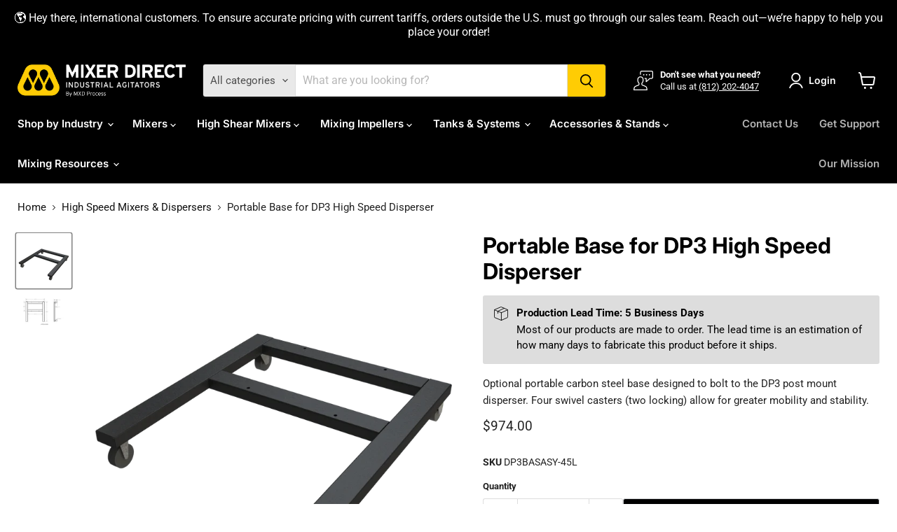

--- FILE ---
content_type: text/html; charset=utf-8
request_url: https://www.mixerdirect.com/collections/all/products/copy-of-32-portable-base-for-stainless-steel-stationary-mount-mixer-stand?view=recently-viewed
body_size: 917
content:










  









<div
  class="productgrid--item  imagestyle--natural        product-recently-viewed-card    show-actions--mobile"
  data-product-item
  data-product-quickshop-url="/collections/all/products/copy-of-32-portable-base-for-stainless-steel-stationary-mount-mixer-stand"
  
    data-recently-viewed-card
  
>
  <div class="productitem" data-product-item-content>
    
    
    
    

    

    
      

      
    

    <div class="productitem__container">
      <div class="product-recently-viewed-card-time" data-product-handle="copy-of-32-portable-base-for-stainless-steel-stationary-mount-mixer-stand">
      <button
        class="product-recently-viewed-card-remove"
        aria-label="close"
        data-remove-recently-viewed
      >
        


                                                                        <svg class="icon-remove "    aria-hidden="true"    focusable="false"    role="presentation"    xmlns="http://www.w3.org/2000/svg" width="10" height="10" viewBox="0 0 10 10" xmlns="http://www.w3.org/2000/svg">      <path fill="currentColor" d="M6.08785659,5 L9.77469752,1.31315906 L8.68684094,0.225302476 L5,3.91214341 L1.31315906,0.225302476 L0.225302476,1.31315906 L3.91214341,5 L0.225302476,8.68684094 L1.31315906,9.77469752 L5,6.08785659 L8.68684094,9.77469752 L9.77469752,8.68684094 L6.08785659,5 Z"></path>    </svg>                                              

      </button>
    </div>

      <div class="productitem__image-container">
        <a
          class="productitem--image-link"
          href="/collections/all/products/copy-of-32-portable-base-for-stainless-steel-stationary-mount-mixer-stand"
          tabindex="-1"
          data-product-page-link
        >
          <figure
            class="productitem--image"
            data-product-item-image
            
              style="--product-grid-item-image-aspect-ratio: 1.0;"
            
          >
            
              
                
                

  
    <noscript data-rimg-noscript>
      <img
        
          src="//www.mixerdirect.com/cdn/shop/products/DP3BASASY-45LbasicDimDrawing_512x350.png?v=1668003267"
        

        alt=""
        data-rimg="noscript"
        srcset="//www.mixerdirect.com/cdn/shop/products/DP3BASASY-45LbasicDimDrawing_512x350.png?v=1668003267 1x, //www.mixerdirect.com/cdn/shop/products/DP3BASASY-45LbasicDimDrawing_1024x700.png?v=1668003267 2x, //www.mixerdirect.com/cdn/shop/products/DP3BASASY-45LbasicDimDrawing_1536x1050.png?v=1668003267 3x, //www.mixerdirect.com/cdn/shop/products/DP3BASASY-45LbasicDimDrawing_2048x1400.png?v=1668003267 4x"
        class="productitem--image-alternate"
        
        
      >
    </noscript>
  

  <img
    
      src="//www.mixerdirect.com/cdn/shop/products/DP3BASASY-45LbasicDimDrawing_512x350.png?v=1668003267"
    
    alt=""

    
      data-rimg="lazy"
      data-rimg-scale="1"
      data-rimg-template="//www.mixerdirect.com/cdn/shop/products/DP3BASASY-45LbasicDimDrawing_{size}.png?v=1668003267"
      data-rimg-max="2112x1442"
      data-rimg-crop="false"
      
      srcset="data:image/svg+xml;utf8,<svg%20xmlns='http://www.w3.org/2000/svg'%20width='512'%20height='350'></svg>"
    

    class="productitem--image-alternate"
    
    
  >



  <div data-rimg-canvas></div>


              
              

  
    <noscript data-rimg-noscript>
      <img
        
          src="//www.mixerdirect.com/cdn/shop/products/DP3PortableBase_512x512.png?v=1668003267"
        

        alt=""
        data-rimg="noscript"
        srcset="//www.mixerdirect.com/cdn/shop/products/DP3PortableBase_512x512.png?v=1668003267 1x, //www.mixerdirect.com/cdn/shop/products/DP3PortableBase_1024x1024.png?v=1668003267 2x, //www.mixerdirect.com/cdn/shop/products/DP3PortableBase_1536x1536.png?v=1668003267 3x, //www.mixerdirect.com/cdn/shop/products/DP3PortableBase_1597x1597.png?v=1668003267 3.12x"
        class="productitem--image-primary"
        
        
      >
    </noscript>
  

  <img
    
      src="//www.mixerdirect.com/cdn/shop/products/DP3PortableBase_512x512.png?v=1668003267"
    
    alt=""

    
      data-rimg="lazy"
      data-rimg-scale="1"
      data-rimg-template="//www.mixerdirect.com/cdn/shop/products/DP3PortableBase_{size}.png?v=1668003267"
      data-rimg-max="1600x1600"
      data-rimg-crop="false"
      
      srcset="data:image/svg+xml;utf8,<svg%20xmlns='http://www.w3.org/2000/svg'%20width='512'%20height='512'></svg>"
    

    class="productitem--image-primary"
    
    
  >



  <div data-rimg-canvas></div>


            

            



























  
  
  

  <span class="productitem__badge productitem__badge--sale"
    data-badge-sales
    style="display: none;"
  >
    <span data-badge-sales-range>
      
        
          Save <span data-price-percent-saved>0</span>%
        
      
    </span>
    <span data-badge-sales-single style="display: none;">
      
        Save <span data-price-percent-saved></span>%
      
    </span>
  </span>

            <span class="visually-hidden">Portable Base for DP3 High Speed Disperser</span>
          </figure>
        </a>
      </div><div class="productitem--info">
        
          
        

        

        <h2 class="productitem--title">
          <a href="/collections/all/products/copy-of-32-portable-base-for-stainless-steel-stationary-mount-mixer-stand" data-product-page-link>
            Portable Base for DP3 High Speed Disperser
          </a>
        </h2>

        
          
        

        
          


































<div class="price quotify-hide-price-6832465281047 productitem__price ">
  
    <div
      class="price__compare-at "
      data-price-compare-container
    >

      
        <span class="money price__original" data-price-original></span>
      
    </div>


    
      
      <div class="price__compare-at--hidden" data-compare-price-range-hidden>
        
          <span class="visually-hidden">Original price</span>
          <span class="money price__compare-at--min" data-price-compare-min>
            $974.00
          </span>
          -
          <span class="visually-hidden">Original price</span>
          <span class="money price__compare-at--max" data-price-compare-max>
            $974.00
          </span>
        
      </div>
      <div class="price__compare-at--hidden" data-compare-price-hidden>
        <span class="visually-hidden">Original price</span>
        <span class="money price__compare-at--single" data-price-compare>
          
        </span>
      </div>
    
  

  <div class="price__current  " data-price-container>

    

    
      
      
      <span class="money" data-price>
        $974.00
      </span>
    
    
  </div>

  
    
    <div class="price__current--hidden" data-current-price-range-hidden>
      
        <span class="money price__current--min" data-price-min>$974.00</span>
        -
        <span class="money price__current--max" data-price-max>$974.00</span>
      
    </div>
    <div class="price__current--hidden" data-current-price-hidden>
      <span class="visually-hidden">Current price</span>
      <span class="money" data-price>
        $974.00
      </span>
    </div>
  

  
    
    
    
    

    <div
      class="
        productitem__unit-price
        hidden
      "
      data-unit-price
    >
      <span class="productitem__total-quantity" data-total-quantity></span> | <span class="productitem__unit-price--amount money" data-unit-price-amount></span> / <span class="productitem__unit-price--measure" data-unit-price-measure></span>
    </div>
  

  
</div>


        

        
          

          
            
          
        

        
          <div class="productitem--description">
            <p>Optional portable carbon steel base designed to bolt to the DP3 post mount disperser. Four swivel casters (two locking) allow for greater mobility ...</p>

            
              <a
                href="/collections/all/products/copy-of-32-portable-base-for-stainless-steel-stationary-mount-mixer-stand"
                class="productitem--link"
                data-product-page-link
              >
                View full details
              </a>
            
          </div>
        
      </div>

      
    </div>
  </div>

  
    <script type="application/json" data-quick-buy-settings>
      {
        "cart_redirection": false,
        "money_format": "${{amount}}"
      }
    </script>
  
</div>


--- FILE ---
content_type: text/javascript; charset=utf-8
request_url: https://www.mixerdirect.com/products/copy-of-32-portable-base-for-stainless-steel-stationary-mount-mixer-stand.js
body_size: 506
content:
{"id":6832465281047,"title":"Portable Base for DP3 High Speed Disperser","handle":"copy-of-32-portable-base-for-stainless-steel-stationary-mount-mixer-stand","description":"\u003cp class=\"p1\"\u003eOptional portable carbon steel base designed to bolt to the DP3 post mount disperser. Four swivel casters (two locking) allow for greater mobility and stability. \u003cbr\u003e\u003c\/p\u003e","published_at":"2022-07-06T09:37:53-04:00","created_at":"2022-11-09T09:14:21-05:00","vendor":"Mixer Direct","type":"Stands","tags":["Accessories","Dispersers","High Shear Mixers","Industry:Agriculture","Industry:Chemical","Industry:Cosmetics","Industry:Food \u0026 Beverage","Industry:Inks\/Coatings\/Paint","Industry:Pulp \u0026 Paper","Mixer Stands","new-product","Portable Mixer Stands","Stationary Mixer Stands","Stationary Mixers Stands"],"price":97400,"price_min":97400,"price_max":97400,"available":true,"price_varies":false,"compare_at_price":null,"compare_at_price_min":0,"compare_at_price_max":0,"compare_at_price_varies":false,"variants":[{"id":40382286987287,"title":"Default Title","option1":"Default Title","option2":null,"option3":null,"sku":"DP3BASASY-45L","requires_shipping":true,"taxable":true,"featured_image":null,"available":true,"name":"Portable Base for DP3 High Speed Disperser","public_title":null,"options":["Default Title"],"price":97400,"weight":36287,"compare_at_price":null,"inventory_management":null,"barcode":"","quantity_rule":{"min":1,"max":null,"increment":1},"quantity_price_breaks":[],"requires_selling_plan":false,"selling_plan_allocations":[]}],"images":["\/\/cdn.shopify.com\/s\/files\/1\/2380\/0003\/products\/DP3PortableBase.png?v=1668003267","\/\/cdn.shopify.com\/s\/files\/1\/2380\/0003\/products\/DP3BASASY-45LbasicDimDrawing.png?v=1668003267"],"featured_image":"\/\/cdn.shopify.com\/s\/files\/1\/2380\/0003\/products\/DP3PortableBase.png?v=1668003267","options":[{"name":"Title","position":1,"values":["Default Title"]}],"url":"\/products\/copy-of-32-portable-base-for-stainless-steel-stationary-mount-mixer-stand","media":[{"alt":null,"id":22319627730967,"position":1,"preview_image":{"aspect_ratio":1.0,"height":1600,"width":1600,"src":"https:\/\/cdn.shopify.com\/s\/files\/1\/2380\/0003\/products\/DP3PortableBase.png?v=1668003267"},"aspect_ratio":1.0,"height":1600,"media_type":"image","src":"https:\/\/cdn.shopify.com\/s\/files\/1\/2380\/0003\/products\/DP3PortableBase.png?v=1668003267","width":1600},{"alt":null,"id":22319627763735,"position":2,"preview_image":{"aspect_ratio":1.465,"height":1442,"width":2112,"src":"https:\/\/cdn.shopify.com\/s\/files\/1\/2380\/0003\/products\/DP3BASASY-45LbasicDimDrawing.png?v=1668003267"},"aspect_ratio":1.465,"height":1442,"media_type":"image","src":"https:\/\/cdn.shopify.com\/s\/files\/1\/2380\/0003\/products\/DP3BASASY-45LbasicDimDrawing.png?v=1668003267","width":2112}],"requires_selling_plan":false,"selling_plan_groups":[]}